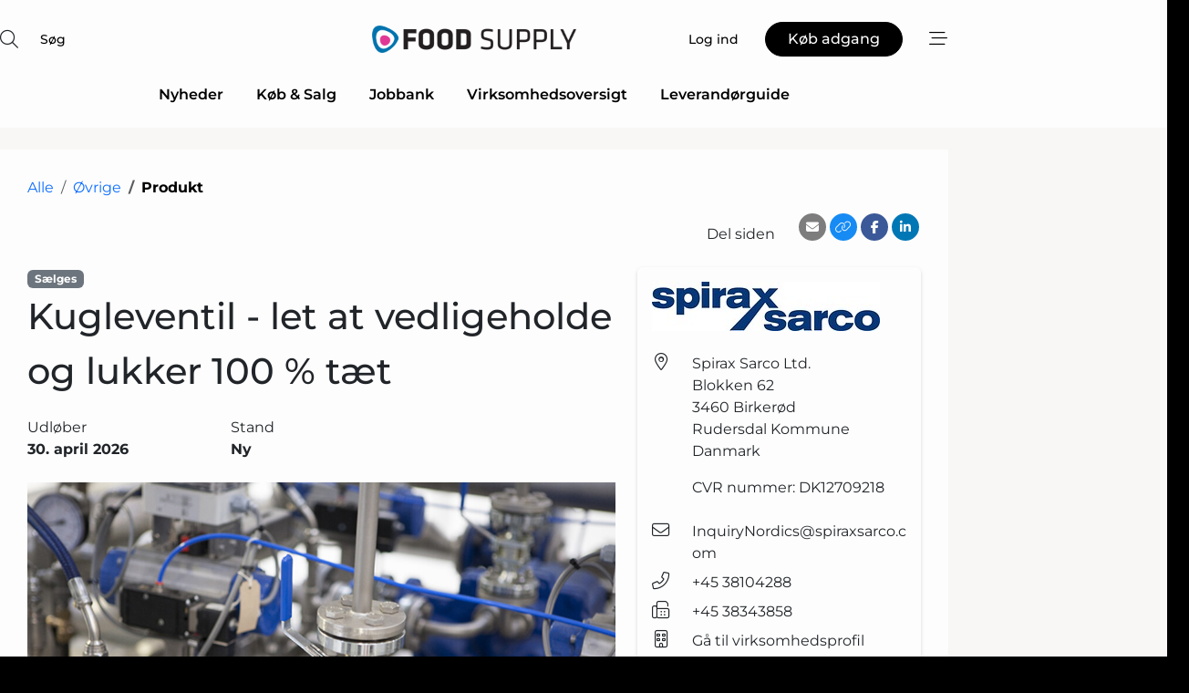

--- FILE ---
content_type: text/html; charset=utf-8
request_url: https://www.google.com/recaptcha/api2/anchor?ar=1&k=6LebZggTAAAAAE0GJ3uhS9fC26pKjbHFFGGEPkje&co=aHR0cHM6Ly93d3cuZm9vZC1zdXBwbHkuZGs6NDQz&hl=da&v=PoyoqOPhxBO7pBk68S4YbpHZ&size=normal&anchor-ms=20000&execute-ms=30000&cb=ssh8ird0liqf
body_size: 49509
content:
<!DOCTYPE HTML><html dir="ltr" lang="da"><head><meta http-equiv="Content-Type" content="text/html; charset=UTF-8">
<meta http-equiv="X-UA-Compatible" content="IE=edge">
<title>reCAPTCHA</title>
<style type="text/css">
/* cyrillic-ext */
@font-face {
  font-family: 'Roboto';
  font-style: normal;
  font-weight: 400;
  font-stretch: 100%;
  src: url(//fonts.gstatic.com/s/roboto/v48/KFO7CnqEu92Fr1ME7kSn66aGLdTylUAMa3GUBHMdazTgWw.woff2) format('woff2');
  unicode-range: U+0460-052F, U+1C80-1C8A, U+20B4, U+2DE0-2DFF, U+A640-A69F, U+FE2E-FE2F;
}
/* cyrillic */
@font-face {
  font-family: 'Roboto';
  font-style: normal;
  font-weight: 400;
  font-stretch: 100%;
  src: url(//fonts.gstatic.com/s/roboto/v48/KFO7CnqEu92Fr1ME7kSn66aGLdTylUAMa3iUBHMdazTgWw.woff2) format('woff2');
  unicode-range: U+0301, U+0400-045F, U+0490-0491, U+04B0-04B1, U+2116;
}
/* greek-ext */
@font-face {
  font-family: 'Roboto';
  font-style: normal;
  font-weight: 400;
  font-stretch: 100%;
  src: url(//fonts.gstatic.com/s/roboto/v48/KFO7CnqEu92Fr1ME7kSn66aGLdTylUAMa3CUBHMdazTgWw.woff2) format('woff2');
  unicode-range: U+1F00-1FFF;
}
/* greek */
@font-face {
  font-family: 'Roboto';
  font-style: normal;
  font-weight: 400;
  font-stretch: 100%;
  src: url(//fonts.gstatic.com/s/roboto/v48/KFO7CnqEu92Fr1ME7kSn66aGLdTylUAMa3-UBHMdazTgWw.woff2) format('woff2');
  unicode-range: U+0370-0377, U+037A-037F, U+0384-038A, U+038C, U+038E-03A1, U+03A3-03FF;
}
/* math */
@font-face {
  font-family: 'Roboto';
  font-style: normal;
  font-weight: 400;
  font-stretch: 100%;
  src: url(//fonts.gstatic.com/s/roboto/v48/KFO7CnqEu92Fr1ME7kSn66aGLdTylUAMawCUBHMdazTgWw.woff2) format('woff2');
  unicode-range: U+0302-0303, U+0305, U+0307-0308, U+0310, U+0312, U+0315, U+031A, U+0326-0327, U+032C, U+032F-0330, U+0332-0333, U+0338, U+033A, U+0346, U+034D, U+0391-03A1, U+03A3-03A9, U+03B1-03C9, U+03D1, U+03D5-03D6, U+03F0-03F1, U+03F4-03F5, U+2016-2017, U+2034-2038, U+203C, U+2040, U+2043, U+2047, U+2050, U+2057, U+205F, U+2070-2071, U+2074-208E, U+2090-209C, U+20D0-20DC, U+20E1, U+20E5-20EF, U+2100-2112, U+2114-2115, U+2117-2121, U+2123-214F, U+2190, U+2192, U+2194-21AE, U+21B0-21E5, U+21F1-21F2, U+21F4-2211, U+2213-2214, U+2216-22FF, U+2308-230B, U+2310, U+2319, U+231C-2321, U+2336-237A, U+237C, U+2395, U+239B-23B7, U+23D0, U+23DC-23E1, U+2474-2475, U+25AF, U+25B3, U+25B7, U+25BD, U+25C1, U+25CA, U+25CC, U+25FB, U+266D-266F, U+27C0-27FF, U+2900-2AFF, U+2B0E-2B11, U+2B30-2B4C, U+2BFE, U+3030, U+FF5B, U+FF5D, U+1D400-1D7FF, U+1EE00-1EEFF;
}
/* symbols */
@font-face {
  font-family: 'Roboto';
  font-style: normal;
  font-weight: 400;
  font-stretch: 100%;
  src: url(//fonts.gstatic.com/s/roboto/v48/KFO7CnqEu92Fr1ME7kSn66aGLdTylUAMaxKUBHMdazTgWw.woff2) format('woff2');
  unicode-range: U+0001-000C, U+000E-001F, U+007F-009F, U+20DD-20E0, U+20E2-20E4, U+2150-218F, U+2190, U+2192, U+2194-2199, U+21AF, U+21E6-21F0, U+21F3, U+2218-2219, U+2299, U+22C4-22C6, U+2300-243F, U+2440-244A, U+2460-24FF, U+25A0-27BF, U+2800-28FF, U+2921-2922, U+2981, U+29BF, U+29EB, U+2B00-2BFF, U+4DC0-4DFF, U+FFF9-FFFB, U+10140-1018E, U+10190-1019C, U+101A0, U+101D0-101FD, U+102E0-102FB, U+10E60-10E7E, U+1D2C0-1D2D3, U+1D2E0-1D37F, U+1F000-1F0FF, U+1F100-1F1AD, U+1F1E6-1F1FF, U+1F30D-1F30F, U+1F315, U+1F31C, U+1F31E, U+1F320-1F32C, U+1F336, U+1F378, U+1F37D, U+1F382, U+1F393-1F39F, U+1F3A7-1F3A8, U+1F3AC-1F3AF, U+1F3C2, U+1F3C4-1F3C6, U+1F3CA-1F3CE, U+1F3D4-1F3E0, U+1F3ED, U+1F3F1-1F3F3, U+1F3F5-1F3F7, U+1F408, U+1F415, U+1F41F, U+1F426, U+1F43F, U+1F441-1F442, U+1F444, U+1F446-1F449, U+1F44C-1F44E, U+1F453, U+1F46A, U+1F47D, U+1F4A3, U+1F4B0, U+1F4B3, U+1F4B9, U+1F4BB, U+1F4BF, U+1F4C8-1F4CB, U+1F4D6, U+1F4DA, U+1F4DF, U+1F4E3-1F4E6, U+1F4EA-1F4ED, U+1F4F7, U+1F4F9-1F4FB, U+1F4FD-1F4FE, U+1F503, U+1F507-1F50B, U+1F50D, U+1F512-1F513, U+1F53E-1F54A, U+1F54F-1F5FA, U+1F610, U+1F650-1F67F, U+1F687, U+1F68D, U+1F691, U+1F694, U+1F698, U+1F6AD, U+1F6B2, U+1F6B9-1F6BA, U+1F6BC, U+1F6C6-1F6CF, U+1F6D3-1F6D7, U+1F6E0-1F6EA, U+1F6F0-1F6F3, U+1F6F7-1F6FC, U+1F700-1F7FF, U+1F800-1F80B, U+1F810-1F847, U+1F850-1F859, U+1F860-1F887, U+1F890-1F8AD, U+1F8B0-1F8BB, U+1F8C0-1F8C1, U+1F900-1F90B, U+1F93B, U+1F946, U+1F984, U+1F996, U+1F9E9, U+1FA00-1FA6F, U+1FA70-1FA7C, U+1FA80-1FA89, U+1FA8F-1FAC6, U+1FACE-1FADC, U+1FADF-1FAE9, U+1FAF0-1FAF8, U+1FB00-1FBFF;
}
/* vietnamese */
@font-face {
  font-family: 'Roboto';
  font-style: normal;
  font-weight: 400;
  font-stretch: 100%;
  src: url(//fonts.gstatic.com/s/roboto/v48/KFO7CnqEu92Fr1ME7kSn66aGLdTylUAMa3OUBHMdazTgWw.woff2) format('woff2');
  unicode-range: U+0102-0103, U+0110-0111, U+0128-0129, U+0168-0169, U+01A0-01A1, U+01AF-01B0, U+0300-0301, U+0303-0304, U+0308-0309, U+0323, U+0329, U+1EA0-1EF9, U+20AB;
}
/* latin-ext */
@font-face {
  font-family: 'Roboto';
  font-style: normal;
  font-weight: 400;
  font-stretch: 100%;
  src: url(//fonts.gstatic.com/s/roboto/v48/KFO7CnqEu92Fr1ME7kSn66aGLdTylUAMa3KUBHMdazTgWw.woff2) format('woff2');
  unicode-range: U+0100-02BA, U+02BD-02C5, U+02C7-02CC, U+02CE-02D7, U+02DD-02FF, U+0304, U+0308, U+0329, U+1D00-1DBF, U+1E00-1E9F, U+1EF2-1EFF, U+2020, U+20A0-20AB, U+20AD-20C0, U+2113, U+2C60-2C7F, U+A720-A7FF;
}
/* latin */
@font-face {
  font-family: 'Roboto';
  font-style: normal;
  font-weight: 400;
  font-stretch: 100%;
  src: url(//fonts.gstatic.com/s/roboto/v48/KFO7CnqEu92Fr1ME7kSn66aGLdTylUAMa3yUBHMdazQ.woff2) format('woff2');
  unicode-range: U+0000-00FF, U+0131, U+0152-0153, U+02BB-02BC, U+02C6, U+02DA, U+02DC, U+0304, U+0308, U+0329, U+2000-206F, U+20AC, U+2122, U+2191, U+2193, U+2212, U+2215, U+FEFF, U+FFFD;
}
/* cyrillic-ext */
@font-face {
  font-family: 'Roboto';
  font-style: normal;
  font-weight: 500;
  font-stretch: 100%;
  src: url(//fonts.gstatic.com/s/roboto/v48/KFO7CnqEu92Fr1ME7kSn66aGLdTylUAMa3GUBHMdazTgWw.woff2) format('woff2');
  unicode-range: U+0460-052F, U+1C80-1C8A, U+20B4, U+2DE0-2DFF, U+A640-A69F, U+FE2E-FE2F;
}
/* cyrillic */
@font-face {
  font-family: 'Roboto';
  font-style: normal;
  font-weight: 500;
  font-stretch: 100%;
  src: url(//fonts.gstatic.com/s/roboto/v48/KFO7CnqEu92Fr1ME7kSn66aGLdTylUAMa3iUBHMdazTgWw.woff2) format('woff2');
  unicode-range: U+0301, U+0400-045F, U+0490-0491, U+04B0-04B1, U+2116;
}
/* greek-ext */
@font-face {
  font-family: 'Roboto';
  font-style: normal;
  font-weight: 500;
  font-stretch: 100%;
  src: url(//fonts.gstatic.com/s/roboto/v48/KFO7CnqEu92Fr1ME7kSn66aGLdTylUAMa3CUBHMdazTgWw.woff2) format('woff2');
  unicode-range: U+1F00-1FFF;
}
/* greek */
@font-face {
  font-family: 'Roboto';
  font-style: normal;
  font-weight: 500;
  font-stretch: 100%;
  src: url(//fonts.gstatic.com/s/roboto/v48/KFO7CnqEu92Fr1ME7kSn66aGLdTylUAMa3-UBHMdazTgWw.woff2) format('woff2');
  unicode-range: U+0370-0377, U+037A-037F, U+0384-038A, U+038C, U+038E-03A1, U+03A3-03FF;
}
/* math */
@font-face {
  font-family: 'Roboto';
  font-style: normal;
  font-weight: 500;
  font-stretch: 100%;
  src: url(//fonts.gstatic.com/s/roboto/v48/KFO7CnqEu92Fr1ME7kSn66aGLdTylUAMawCUBHMdazTgWw.woff2) format('woff2');
  unicode-range: U+0302-0303, U+0305, U+0307-0308, U+0310, U+0312, U+0315, U+031A, U+0326-0327, U+032C, U+032F-0330, U+0332-0333, U+0338, U+033A, U+0346, U+034D, U+0391-03A1, U+03A3-03A9, U+03B1-03C9, U+03D1, U+03D5-03D6, U+03F0-03F1, U+03F4-03F5, U+2016-2017, U+2034-2038, U+203C, U+2040, U+2043, U+2047, U+2050, U+2057, U+205F, U+2070-2071, U+2074-208E, U+2090-209C, U+20D0-20DC, U+20E1, U+20E5-20EF, U+2100-2112, U+2114-2115, U+2117-2121, U+2123-214F, U+2190, U+2192, U+2194-21AE, U+21B0-21E5, U+21F1-21F2, U+21F4-2211, U+2213-2214, U+2216-22FF, U+2308-230B, U+2310, U+2319, U+231C-2321, U+2336-237A, U+237C, U+2395, U+239B-23B7, U+23D0, U+23DC-23E1, U+2474-2475, U+25AF, U+25B3, U+25B7, U+25BD, U+25C1, U+25CA, U+25CC, U+25FB, U+266D-266F, U+27C0-27FF, U+2900-2AFF, U+2B0E-2B11, U+2B30-2B4C, U+2BFE, U+3030, U+FF5B, U+FF5D, U+1D400-1D7FF, U+1EE00-1EEFF;
}
/* symbols */
@font-face {
  font-family: 'Roboto';
  font-style: normal;
  font-weight: 500;
  font-stretch: 100%;
  src: url(//fonts.gstatic.com/s/roboto/v48/KFO7CnqEu92Fr1ME7kSn66aGLdTylUAMaxKUBHMdazTgWw.woff2) format('woff2');
  unicode-range: U+0001-000C, U+000E-001F, U+007F-009F, U+20DD-20E0, U+20E2-20E4, U+2150-218F, U+2190, U+2192, U+2194-2199, U+21AF, U+21E6-21F0, U+21F3, U+2218-2219, U+2299, U+22C4-22C6, U+2300-243F, U+2440-244A, U+2460-24FF, U+25A0-27BF, U+2800-28FF, U+2921-2922, U+2981, U+29BF, U+29EB, U+2B00-2BFF, U+4DC0-4DFF, U+FFF9-FFFB, U+10140-1018E, U+10190-1019C, U+101A0, U+101D0-101FD, U+102E0-102FB, U+10E60-10E7E, U+1D2C0-1D2D3, U+1D2E0-1D37F, U+1F000-1F0FF, U+1F100-1F1AD, U+1F1E6-1F1FF, U+1F30D-1F30F, U+1F315, U+1F31C, U+1F31E, U+1F320-1F32C, U+1F336, U+1F378, U+1F37D, U+1F382, U+1F393-1F39F, U+1F3A7-1F3A8, U+1F3AC-1F3AF, U+1F3C2, U+1F3C4-1F3C6, U+1F3CA-1F3CE, U+1F3D4-1F3E0, U+1F3ED, U+1F3F1-1F3F3, U+1F3F5-1F3F7, U+1F408, U+1F415, U+1F41F, U+1F426, U+1F43F, U+1F441-1F442, U+1F444, U+1F446-1F449, U+1F44C-1F44E, U+1F453, U+1F46A, U+1F47D, U+1F4A3, U+1F4B0, U+1F4B3, U+1F4B9, U+1F4BB, U+1F4BF, U+1F4C8-1F4CB, U+1F4D6, U+1F4DA, U+1F4DF, U+1F4E3-1F4E6, U+1F4EA-1F4ED, U+1F4F7, U+1F4F9-1F4FB, U+1F4FD-1F4FE, U+1F503, U+1F507-1F50B, U+1F50D, U+1F512-1F513, U+1F53E-1F54A, U+1F54F-1F5FA, U+1F610, U+1F650-1F67F, U+1F687, U+1F68D, U+1F691, U+1F694, U+1F698, U+1F6AD, U+1F6B2, U+1F6B9-1F6BA, U+1F6BC, U+1F6C6-1F6CF, U+1F6D3-1F6D7, U+1F6E0-1F6EA, U+1F6F0-1F6F3, U+1F6F7-1F6FC, U+1F700-1F7FF, U+1F800-1F80B, U+1F810-1F847, U+1F850-1F859, U+1F860-1F887, U+1F890-1F8AD, U+1F8B0-1F8BB, U+1F8C0-1F8C1, U+1F900-1F90B, U+1F93B, U+1F946, U+1F984, U+1F996, U+1F9E9, U+1FA00-1FA6F, U+1FA70-1FA7C, U+1FA80-1FA89, U+1FA8F-1FAC6, U+1FACE-1FADC, U+1FADF-1FAE9, U+1FAF0-1FAF8, U+1FB00-1FBFF;
}
/* vietnamese */
@font-face {
  font-family: 'Roboto';
  font-style: normal;
  font-weight: 500;
  font-stretch: 100%;
  src: url(//fonts.gstatic.com/s/roboto/v48/KFO7CnqEu92Fr1ME7kSn66aGLdTylUAMa3OUBHMdazTgWw.woff2) format('woff2');
  unicode-range: U+0102-0103, U+0110-0111, U+0128-0129, U+0168-0169, U+01A0-01A1, U+01AF-01B0, U+0300-0301, U+0303-0304, U+0308-0309, U+0323, U+0329, U+1EA0-1EF9, U+20AB;
}
/* latin-ext */
@font-face {
  font-family: 'Roboto';
  font-style: normal;
  font-weight: 500;
  font-stretch: 100%;
  src: url(//fonts.gstatic.com/s/roboto/v48/KFO7CnqEu92Fr1ME7kSn66aGLdTylUAMa3KUBHMdazTgWw.woff2) format('woff2');
  unicode-range: U+0100-02BA, U+02BD-02C5, U+02C7-02CC, U+02CE-02D7, U+02DD-02FF, U+0304, U+0308, U+0329, U+1D00-1DBF, U+1E00-1E9F, U+1EF2-1EFF, U+2020, U+20A0-20AB, U+20AD-20C0, U+2113, U+2C60-2C7F, U+A720-A7FF;
}
/* latin */
@font-face {
  font-family: 'Roboto';
  font-style: normal;
  font-weight: 500;
  font-stretch: 100%;
  src: url(//fonts.gstatic.com/s/roboto/v48/KFO7CnqEu92Fr1ME7kSn66aGLdTylUAMa3yUBHMdazQ.woff2) format('woff2');
  unicode-range: U+0000-00FF, U+0131, U+0152-0153, U+02BB-02BC, U+02C6, U+02DA, U+02DC, U+0304, U+0308, U+0329, U+2000-206F, U+20AC, U+2122, U+2191, U+2193, U+2212, U+2215, U+FEFF, U+FFFD;
}
/* cyrillic-ext */
@font-face {
  font-family: 'Roboto';
  font-style: normal;
  font-weight: 900;
  font-stretch: 100%;
  src: url(//fonts.gstatic.com/s/roboto/v48/KFO7CnqEu92Fr1ME7kSn66aGLdTylUAMa3GUBHMdazTgWw.woff2) format('woff2');
  unicode-range: U+0460-052F, U+1C80-1C8A, U+20B4, U+2DE0-2DFF, U+A640-A69F, U+FE2E-FE2F;
}
/* cyrillic */
@font-face {
  font-family: 'Roboto';
  font-style: normal;
  font-weight: 900;
  font-stretch: 100%;
  src: url(//fonts.gstatic.com/s/roboto/v48/KFO7CnqEu92Fr1ME7kSn66aGLdTylUAMa3iUBHMdazTgWw.woff2) format('woff2');
  unicode-range: U+0301, U+0400-045F, U+0490-0491, U+04B0-04B1, U+2116;
}
/* greek-ext */
@font-face {
  font-family: 'Roboto';
  font-style: normal;
  font-weight: 900;
  font-stretch: 100%;
  src: url(//fonts.gstatic.com/s/roboto/v48/KFO7CnqEu92Fr1ME7kSn66aGLdTylUAMa3CUBHMdazTgWw.woff2) format('woff2');
  unicode-range: U+1F00-1FFF;
}
/* greek */
@font-face {
  font-family: 'Roboto';
  font-style: normal;
  font-weight: 900;
  font-stretch: 100%;
  src: url(//fonts.gstatic.com/s/roboto/v48/KFO7CnqEu92Fr1ME7kSn66aGLdTylUAMa3-UBHMdazTgWw.woff2) format('woff2');
  unicode-range: U+0370-0377, U+037A-037F, U+0384-038A, U+038C, U+038E-03A1, U+03A3-03FF;
}
/* math */
@font-face {
  font-family: 'Roboto';
  font-style: normal;
  font-weight: 900;
  font-stretch: 100%;
  src: url(//fonts.gstatic.com/s/roboto/v48/KFO7CnqEu92Fr1ME7kSn66aGLdTylUAMawCUBHMdazTgWw.woff2) format('woff2');
  unicode-range: U+0302-0303, U+0305, U+0307-0308, U+0310, U+0312, U+0315, U+031A, U+0326-0327, U+032C, U+032F-0330, U+0332-0333, U+0338, U+033A, U+0346, U+034D, U+0391-03A1, U+03A3-03A9, U+03B1-03C9, U+03D1, U+03D5-03D6, U+03F0-03F1, U+03F4-03F5, U+2016-2017, U+2034-2038, U+203C, U+2040, U+2043, U+2047, U+2050, U+2057, U+205F, U+2070-2071, U+2074-208E, U+2090-209C, U+20D0-20DC, U+20E1, U+20E5-20EF, U+2100-2112, U+2114-2115, U+2117-2121, U+2123-214F, U+2190, U+2192, U+2194-21AE, U+21B0-21E5, U+21F1-21F2, U+21F4-2211, U+2213-2214, U+2216-22FF, U+2308-230B, U+2310, U+2319, U+231C-2321, U+2336-237A, U+237C, U+2395, U+239B-23B7, U+23D0, U+23DC-23E1, U+2474-2475, U+25AF, U+25B3, U+25B7, U+25BD, U+25C1, U+25CA, U+25CC, U+25FB, U+266D-266F, U+27C0-27FF, U+2900-2AFF, U+2B0E-2B11, U+2B30-2B4C, U+2BFE, U+3030, U+FF5B, U+FF5D, U+1D400-1D7FF, U+1EE00-1EEFF;
}
/* symbols */
@font-face {
  font-family: 'Roboto';
  font-style: normal;
  font-weight: 900;
  font-stretch: 100%;
  src: url(//fonts.gstatic.com/s/roboto/v48/KFO7CnqEu92Fr1ME7kSn66aGLdTylUAMaxKUBHMdazTgWw.woff2) format('woff2');
  unicode-range: U+0001-000C, U+000E-001F, U+007F-009F, U+20DD-20E0, U+20E2-20E4, U+2150-218F, U+2190, U+2192, U+2194-2199, U+21AF, U+21E6-21F0, U+21F3, U+2218-2219, U+2299, U+22C4-22C6, U+2300-243F, U+2440-244A, U+2460-24FF, U+25A0-27BF, U+2800-28FF, U+2921-2922, U+2981, U+29BF, U+29EB, U+2B00-2BFF, U+4DC0-4DFF, U+FFF9-FFFB, U+10140-1018E, U+10190-1019C, U+101A0, U+101D0-101FD, U+102E0-102FB, U+10E60-10E7E, U+1D2C0-1D2D3, U+1D2E0-1D37F, U+1F000-1F0FF, U+1F100-1F1AD, U+1F1E6-1F1FF, U+1F30D-1F30F, U+1F315, U+1F31C, U+1F31E, U+1F320-1F32C, U+1F336, U+1F378, U+1F37D, U+1F382, U+1F393-1F39F, U+1F3A7-1F3A8, U+1F3AC-1F3AF, U+1F3C2, U+1F3C4-1F3C6, U+1F3CA-1F3CE, U+1F3D4-1F3E0, U+1F3ED, U+1F3F1-1F3F3, U+1F3F5-1F3F7, U+1F408, U+1F415, U+1F41F, U+1F426, U+1F43F, U+1F441-1F442, U+1F444, U+1F446-1F449, U+1F44C-1F44E, U+1F453, U+1F46A, U+1F47D, U+1F4A3, U+1F4B0, U+1F4B3, U+1F4B9, U+1F4BB, U+1F4BF, U+1F4C8-1F4CB, U+1F4D6, U+1F4DA, U+1F4DF, U+1F4E3-1F4E6, U+1F4EA-1F4ED, U+1F4F7, U+1F4F9-1F4FB, U+1F4FD-1F4FE, U+1F503, U+1F507-1F50B, U+1F50D, U+1F512-1F513, U+1F53E-1F54A, U+1F54F-1F5FA, U+1F610, U+1F650-1F67F, U+1F687, U+1F68D, U+1F691, U+1F694, U+1F698, U+1F6AD, U+1F6B2, U+1F6B9-1F6BA, U+1F6BC, U+1F6C6-1F6CF, U+1F6D3-1F6D7, U+1F6E0-1F6EA, U+1F6F0-1F6F3, U+1F6F7-1F6FC, U+1F700-1F7FF, U+1F800-1F80B, U+1F810-1F847, U+1F850-1F859, U+1F860-1F887, U+1F890-1F8AD, U+1F8B0-1F8BB, U+1F8C0-1F8C1, U+1F900-1F90B, U+1F93B, U+1F946, U+1F984, U+1F996, U+1F9E9, U+1FA00-1FA6F, U+1FA70-1FA7C, U+1FA80-1FA89, U+1FA8F-1FAC6, U+1FACE-1FADC, U+1FADF-1FAE9, U+1FAF0-1FAF8, U+1FB00-1FBFF;
}
/* vietnamese */
@font-face {
  font-family: 'Roboto';
  font-style: normal;
  font-weight: 900;
  font-stretch: 100%;
  src: url(//fonts.gstatic.com/s/roboto/v48/KFO7CnqEu92Fr1ME7kSn66aGLdTylUAMa3OUBHMdazTgWw.woff2) format('woff2');
  unicode-range: U+0102-0103, U+0110-0111, U+0128-0129, U+0168-0169, U+01A0-01A1, U+01AF-01B0, U+0300-0301, U+0303-0304, U+0308-0309, U+0323, U+0329, U+1EA0-1EF9, U+20AB;
}
/* latin-ext */
@font-face {
  font-family: 'Roboto';
  font-style: normal;
  font-weight: 900;
  font-stretch: 100%;
  src: url(//fonts.gstatic.com/s/roboto/v48/KFO7CnqEu92Fr1ME7kSn66aGLdTylUAMa3KUBHMdazTgWw.woff2) format('woff2');
  unicode-range: U+0100-02BA, U+02BD-02C5, U+02C7-02CC, U+02CE-02D7, U+02DD-02FF, U+0304, U+0308, U+0329, U+1D00-1DBF, U+1E00-1E9F, U+1EF2-1EFF, U+2020, U+20A0-20AB, U+20AD-20C0, U+2113, U+2C60-2C7F, U+A720-A7FF;
}
/* latin */
@font-face {
  font-family: 'Roboto';
  font-style: normal;
  font-weight: 900;
  font-stretch: 100%;
  src: url(//fonts.gstatic.com/s/roboto/v48/KFO7CnqEu92Fr1ME7kSn66aGLdTylUAMa3yUBHMdazQ.woff2) format('woff2');
  unicode-range: U+0000-00FF, U+0131, U+0152-0153, U+02BB-02BC, U+02C6, U+02DA, U+02DC, U+0304, U+0308, U+0329, U+2000-206F, U+20AC, U+2122, U+2191, U+2193, U+2212, U+2215, U+FEFF, U+FFFD;
}

</style>
<link rel="stylesheet" type="text/css" href="https://www.gstatic.com/recaptcha/releases/PoyoqOPhxBO7pBk68S4YbpHZ/styles__ltr.css">
<script nonce="mbwVYkijZfUuiebesKnxWw" type="text/javascript">window['__recaptcha_api'] = 'https://www.google.com/recaptcha/api2/';</script>
<script type="text/javascript" src="https://www.gstatic.com/recaptcha/releases/PoyoqOPhxBO7pBk68S4YbpHZ/recaptcha__da.js" nonce="mbwVYkijZfUuiebesKnxWw">
      
    </script></head>
<body><div id="rc-anchor-alert" class="rc-anchor-alert"></div>
<input type="hidden" id="recaptcha-token" value="[base64]">
<script type="text/javascript" nonce="mbwVYkijZfUuiebesKnxWw">
      recaptcha.anchor.Main.init("[\x22ainput\x22,[\x22bgdata\x22,\x22\x22,\[base64]/[base64]/[base64]/[base64]/[base64]/UltsKytdPUU6KEU8MjA0OD9SW2wrK109RT4+NnwxOTI6KChFJjY0NTEyKT09NTUyOTYmJk0rMTxjLmxlbmd0aCYmKGMuY2hhckNvZGVBdChNKzEpJjY0NTEyKT09NTYzMjA/[base64]/[base64]/[base64]/[base64]/[base64]/[base64]/[base64]\x22,\[base64]\x22,\x22w43Cky5PwoHDqSfCmMKnasKQw5vClwtcw45YNsOYw4VuKVXCqXhtc8OGwrHDjMOMw5zCjyhqwqgFNTXDqS/CnnTDlsOEchs9w4TDqMOkw6/DnMKbwovCgcOnAQzCrMKGw5/DqnY1woHClXHDocOsZcKXwpvCjMK0dwDDm13CqcK3JMKowqzCnk5mw7LCsMOow717JsKJAU/[base64]/DmUgOR8K1UQnCusOFDk5yAVfDt8Oawp7CkxQEX8Okw6TCpxxAFVnDgQjDlX8owqt3IsK/w73Cm8KbJCEWw4LClDbCkBN2wrs/[base64]/PGfDth/CnMKZZhrDuMO/wrjCrRAzQMOuW8OXw7AjRcO+w6/CpB4bw57ClsOPBCPDvS3CqcKTw4XDqDrDlkUGV8KKOCzDp2DCusOYw5sabcKMfQU2dsKlw7PClxLDk8KCCMO/w6nDrcKPwqYNQj/CllLDoS4Qw4pFwr7Dg8Kww73CtcKDw6zDuAhXeMKqd3E6cErDh1A4wpXDgH/[base64]/CmFg4w6PDtcO/wofCuMKCw4LDpMKewqU7wq3DvAoiwoAiCRZCV8K/w4XDowjCmAjCjBV/w6DCv8OBEUjCnjR7e1jCtlHCt2wAwplgw6XDg8KVw43DlEPDhMKOw4jCtMOuw5dqJ8OiDcOEOiN+PnwaScKew5tgwpBBwq4Sw6wSw5V5w7wbw6PDjsOSPAARwrREWCvDh8KxGMKKw5rCn8KfH8OOPR/DrgfCkcK0YwzCtsKrwrnDrcOGScOzcsObGMKeYzTDv8KGehYtwrVgaMOVw7k0wrLDh8K9Aj5jwo4TbMKHOcKYPzbDs17DlMK1esOWdcOJeMKrYFp8w4wGwosdw5JZLcOtwqnCnE3DtMO4w7HCtMOlw5PCu8KMw4/ChsKgw4/DujhHa190XsKbwpY6S0/CuTrDph/[base64]/DhiLCgH9XCAPDtB3CoiLCmsOjIcKCdWYwKGjDhMOLaGzDnsOZw4nDpMONNW0ewpHDsyLDlcO5w4hpw5IeGcKSI8KnScKCGR/DpXXCisOCDBFKw4FPwolMw4rDjGUxfHEdHcOow6FiZDbDnMKdYsK4XcK/[base64]/DkV0RNQVGcMKgwocFK8Olw6TDlFoDNcOLwq7CjMKhbMOKBMOIwoFcesOvAg8Vc8Oqw6fCpcK3wrVDw7UQQnzCnQzDpMKTw6zDh8KiNjFxImwBD1vCnhPCgizDiTxbwpLCqjnCuS/Cu8Kpw50SwqgDMGYdE8OQw67Clx4Owo3CuxNAwrXCtkoEw5g7w659w7ccwpbCuMOGCMOIwrh2QVhLw6PDjFjCocKZc1hqwqPCgT44NcKQIgoeFDhWGMOvwpDDmsKORcK+wpPDqw/DpSnChBABw7rCnQDDrzvDicOeWlgNwpbDiTHDvxnCnMKvZzMxVcKVw7x7PD3DqsKCw67ClMK8f8OjwrYkQCgadQDCjQ7CvsOYPcK/f0bCskRqXsKswrpSw4V5wo/ClcOvwrrCoMKSL8OLSC/DlcO8wrXCnl9KwpU4ZMK4w5BpcsODIV7CpVzClDgnJsKfT1DDj8KcwpTCuxvDkSrCgcKvbVJrwr/CthnCrUXChDBSLMKie8OYDGjDgsKswpHDj8KfeSHCv2UYFMOjLcOnwrIkw6zCocOUGsKtw4rCuAnChC3Cv0M2SsKBeyMMw5XCsz9kZMOQwoPCoXDDmSMUwoBUwq0RGGfCkGLDn1DDvgPDnXTDnx/CgcOUwrQ/w4Nyw6HDnU1qwq19wrvCnELCicK2w7jDo8OFS8OZwohlAj9xwq/Cn8OAw4QGw5HCs8KXMivDpizDokvChsKmN8ODw5NIw49nwqR/[base64]/CjRPDi8KKwr1Ow7zCgcOPXUHDv8OEPzbDr0jCi8KJTy3CoMKpw7/CoFxywpgsw6VUGMOxCwVJQnZHwqh4w6bCqRohTsO/DcKTbMO+w4DCusOZJljCv8OyecKWMsKbwpwpw4VdwrPCmsO7w5wVwqbDt8KQw6EDwp7DtG/[base64]/wpjDlT7DjjBjBkpAw7zCtHzCq8KfS1BbSsObXkDDvMO8wrLCtinCg8KqeHN6w4RzwrNYeAPConTDs8OIw5Mmw6zCkRbDkwVfwp/ChAVlOng/[base64]/DkMKicHrCp8OOw5VGF8OaFsKoUcOdEMKVwqkcwpbCgChYwpZvw4bDoAxEwpnDrWIRwrnCsWFYLsKMwoVUw5/DgAnCqkIRwonChsOgw6vCk8KBw4VFB1k8WU/CgjBKW8KVOHLCgsK/WS9QS8O2wr45LSs/[base64]/[base64]/CpMOyw7wew6LDiMKJw6nClcKTw47DtsKZw6J7w7/Du8OpQFwcfsKpw6TDu8Osw4xWCRQzwrlSG1nCmBTDpMKLw7PDtsKzDMK+dQ3DhVcywpU+w5kPwq7CpQHDgsKlShvDoXzDgMK/wozDpB7DlBvCqMOywqpbNw3Clm4zwrBmw756w4ZhMcOuDSV+w7/Cg8KAw4/CmA7CoQTCtkjCi0DCh0dmc8OmXnx2DcOawoLDqiwiwrHCqwbDssK6GcK6IVPDssK3w7/Coj/DojAbw7rCoy0PdUltwr18EcO9FMKXw4DCmWzCrTXCsMKfdMKQG1RMVUFUwr7Di8KLwrHCvEJDdivDlBp7KcOHcD9YfxfDqVnDhzwvwoQVwqIUS8KZwpNAw40kwpNuZcOJTEosFhXCj3fCrDRsAyE4RR7DjsKcw6wYw6/DosOlw5NVwonCusKQMQFgwrnCuwjCiVNodMKIfsKiwrLCv8Klwo/CnsO9b1LDpsK5S2jDoHt+NGwqwotWwpMcw4vCosKnw6/CncOfwpQdbjHDrlsnw5HCtMKgcyc1w6UAw6cAw4vCqsKkwrfDtcOSemlRwpAzwo16SzTCncKgw64RwoZnwpxicwfDi8KOMyUIADHCusK/MsO6wojDoMOqccOpw7I8EMKYwo4qwq7Cl8KoXklRwoMOwoJLwrdIwrjDocK8XsOlwpZeZybCgkE9w7MUdSYkwr0bw7rDr8O/wrvDj8KGwrw/wp9dN3rDp8KXwrnDk2PCmsOfRMKnw43CoMKEccK8P8OxUwLDhcKUR1zDlcKBHsOZTkPCjsO/dcOsw4dSQ8Kpw7fCqX51w69nPTUnwo/DnTnDkMOAw6/DgcKPFwdiw7vDjsONwpjConrDp3FbwqhWesOgacOiw5fCn8KbwrHCpVjCucK9XMK/JsOXwpbDn2YaSkdwXcKLcMKDG8KOwqnCn8OKw64Aw6Mww77ClhVew4vCj0vDgErCn13Cozokw7PDo8KfPsKfwox0aAE8wojCi8O+NlzCnHNQw5MSw7AhA8KceX8XTcKrEVfDiRRiw64swovDqsOVbcKdNMOUwoh2w6jCpsKhPMKYcMK9EMK/HmQKwpDCg8KTLAnClVLDocKhd20aUBY8H0XCpMOcPcKBw7NXE8O9w6JAA2HDpxjDsEPCr0fDrsO3SjbCocO3IcOdwrwGe8K/fQrCkMKrawQpesO/ICZowpdzVMKcIjLDssOPw7PCgCRqWMKiZBY4wpAsw7HCksOTBcKmWcO2w6lZwpHDrsKiw6TDuFoAPcO2w7RUwpTCt30MwpLCjx/Ct8KNwpg2wrPDlBXDljtMwoFyQcKsw6rClxPDksKlwq/DisOaw7ZMUcOBwoomNMKdXsKlYsOOwrvDkwpaw6xISmoHJk4xbTPDvcK5ciPCqMOVOcOhw4bCrUHDtsKtVEw/A8OgHDMPbcOYKwTDlAMnOMK6w4jDqMKuMlfDimbDvsOBw57CtcKpYsKPw5PCpQTCnMKTw6JkwoYlLAvDnh0wwpFcwqVgDk52wrrCu8KNOcO9U3DDoFBww5jDpcO7w7TDmm9+wrHDicKNVMK/cjRhNzzDoWpResOqwrjCon0uLBt2UxDDiEzDukNSwpkQBwDCjzbDjkRgEcOqw5HCgE/DscOgXSVrw7t8blJDwqLDt8O5w7tnwrslw6EFwo7Dowk1VAvCglcDMMKVFcKfw6bDuDHCvyfCvQILTMKwwq9VDDrCssO4w4HCgWzCtcOqw47Ck2l2BzrDtkHDmcOtwpd6w4jCpSozw6/Dhg8awpvDnmRubsKCAcKUMMOGwp1Uw7nDuMOCMXzDuSrDkDLCsWPDskDDgUPCugvCkMKKEMKVGMKjHcKDfwLCm2Z0wrvCnW51M0wdCCzCknrCtDHDq8KXVmJDwrtUwpoCw4PDhMO9XUIKw5jCpMKgwrDDpMK9wqvDtcOXcVrCkR0bDcKLwr/DtEAXwpZ5aGfCjgZqw7LCkcKEOB/CocKzOsOHw7DCs0olL8OOw6LClzJDasOkw4Iewpd9w6fDnlLCtyYpD8O9w5whw65lw6czecOebjbDm8KVw4kQW8KzXcKhKAHDk8KgKRMGw6E/w4nClsKbWTDCscORWMK6IsO/PsOSRMOva8OZwpPCmVZ7wr98JMOuCMK3wrx6w6lUIcO2YsKoJsOoEMKhwrx6fE7Dq3nDqcOvwrnDscO4bcK+w4jDmsKNw6QkCMK7KsO4wrMgwqB6w5NWwrIhw5PDr8O5w5TDiEV6XsKMJMK6w4hLwoLCu8Ogw7caXnxyw5rDpUgiKCzCuUgMPcKtw6MFwrHChjl/wr7DhAHCj8OUwpjDg8O0w5HCosKXwqpPX8OhEHzCoMOcAcKfQ8KuwoQ2w7XDmEEAwqnDvntow5nDq3NmIj/[base64]/Dmi9uZW3Dm1rDsk50EATCjnHCssOEwqnCnMKTw5IKRsO/aMOiw4LDsCnCkVDCtADDgxzCumfCnsObw4ZOwolGw4F2WAfCgsKcwp7DucKiw4jCv37DocK8w7dQM3I0woA/w7Q3TDvCoMOzw5sEw6NwGSzDi8KIPMKOdG0PwpZ5DxHCgMKdwo3DjMOrZFPDgh/DucOIJ8KlZcKKw5zCpcKYAlpHwprCp8KbPcKxNx3DmlHCpsO/w6wJJUfDpB/Cn8Kvw43DoRp8TMOVw6cqw58HwqtSXCJFBwA4w5zCqQFOIMOWwrZ5wqc7wobDo8KGworCmjdvw48QwoI8MlVxwrcHwpEfwqLDpjUsw5jCr8Kgw5FjbsOtccO1wooywr3Cvx/DtMO0wqXDvMKvwpoIesOpwr0nLcO4w6zCgsKiwqJvVMOiwrN/wqvCmC3ChMK7w6NXC8KNJksgwqnDncKmOMOnPVJ3YcOGw6ppR8K0UcKNw6MqKCcYeMOzD8KXwoojBcO0WcOZwq5Xw57CgwfDt8Oawo/[base64]/GxlfwoHDt13CvHkMU8OJZnTDqMKpJVXCnsKFN8Oqw71IAkDCtx9zbwjDhW5qw5R3wpfDvUotw4oaBMOrblYUPcOJw4gTwpR3SzdkWcO3w7cbYsKrWsKpRsOpagnCq8Ohw6NYw7HDi8O5w4HDmMOdbALDocKxD8KlPcOcX1/DiX7DucO6w57DrsOFw4Fmw73DisOFwr3DpsOpAnlzDMKYwoFPwpTCrH1mcFHDg1UxZsOLw6rDlsO0w7kZVMODOMOxSMK6w77CvApkcsOew4fDnEPDmsOrbiQ3wq3Dgz8DPcOMV27CscKzw4UYwpBtwqHDiDlvwr/DpMO1w5TDu2lgwrPDr8OFQkRhwofCssKyf8KDwqh5JEhzwoQvw6PDjmUyw5TCjwtGJyfDjxzDmi7Dr8K9W8O0wr8IXx7CpyXDsw/CqhfDh3EYwqYWwoVxwoDDkzjDhAfDqsOJW2XDkVfDv8KpfMKyHkEJDlrDvSoowoPCkcOnw4bCusK4w6fDsGbCmjHDrmjDqxHDtMKiYsKfwqwEwrhEZ0Fww7PCqnF7wrscAGg/w5crWcOWCw7CkkARwpUkfMK5OsKtwr1Cw4TDocOuJcOZIcOCXWo6w6vDrcKcR0ZlUsK7wq9ywovDrjLDpVPDlMKwwq0oVTcMX3QbwpR2w4Ekwqxnw4pVFUsMJ2bCrVQhw4BJwolsw6LCu8O7w6TDsQbCjsKSNQDDrRjDncK/wq9Gwo4kQTLDmsKwGxkmVEx4Ci3Dhk43w67Dj8OXGsO/[base64]/w5bDuAx6KsOVQi7DsMO7w54lw5nDvMOxHsKGeBXDmyzDhmtswr3CjsKcw7hpMmwqYMOmN0/DqcOnwqbDtnE3ecOLaxvDnWkaw7LCl8KHYg7Dgi0Hw4jDjljCqm4TfmrClDVwAVoGbsKRw5HDhx/DrcK8YmAIwohvwrfCk2siRcKbOy7DoA05w5jCsHE0BcOVw5HCswthUy/CnsKyVzkJUx3DukcNwr5Rw4glIHZGw6V6IcOBccKCCCsbBkhUw5DCo8OxSHTDvxYvYRHCiXRKesKkK8K5w4BhX1Q2w4ECw4/CoybCg8KRwpVQb0/DucKEY1DCgjInw4EqAT1sVHpcwqnDnMKBw4jChMOQw4rCl0PDimJzRsOfwo1LWsKzPmrCl15ZwobCm8KqwoPDosOuw7PDsyzCjV7DlsOGwoMvwofCm8OwcUFrccKMw6rDknPCkx7CshDCvcKYEgloNmgsYENjw5ISw6J/wofCmMKZwqM0w6zDmljDln/DmTRrIMKoQ0NJDcOeT8KqwqfDtsOFLmdkwqTDrMKFwrUYwrTDkcKZEjrDosOYM1vDoGZiwrwpa8OwXnJowqUTwrUsw63Cry3CmFZ2w7rDm8Ovw4hqZMKbwqDDkMOCw6XDsgLCm3pOeRvCtMOESyg4wp19wqtcw6/[base64]/Ck8O8w7NNw5fDpFjCnA0YdiR1wqR9w7PDicK6wptuwqnClzHDs8KlAsK6w6XDtsOPUAnDvyLDmsOpwr4JYw0Vw6QAwr1tw7HCs2XCtQ0yKcO6f3sNw7bCqzDDg8OyL8KEUcOHCsKWwojCgcK2wqU6ITdgwpDDtcOQwrjCjMKjwrUlP8KjDMO/wqxIwq3DnyLCpMKnw7jDnW7DplQkNRXDhMOPw4sdw7TCm2bCocOUfcOXHsKAw7vDi8OjwoYmwqzCsGjDq8K9w5TCrjPCmcOEMcK/EMKoXUvDtsKcN8OvMFJaw7Blw6vDhA7CjsOcwrYTwo8qci4pwr7Du8Krw7jDusKuw4LDm8KVw4tmwo1TOcKQE8OQw73CrsKJw6jDnMKWwpUvw5vDmm1+OXQmBcOjw6oSw43CnHDDtCrDhsOaw5TDhyLCvsObwrkHw5/DgkXDrDMPwqV9Q8K8ccKWIlDDpsKow6QwC8KRDDU0NMOGw4lSw5TCv2LDgcOaw6gqFlgAw70YSDFOw6paIcO0MnXCnMKlMkDDg8KfP8K0Y0bCuinDtsOww4LCjMOJBThywpN6wpVRfgZiOsKdNcKKwqHDhsOiO1PDg8OUwp4owqkMw6JKwrXCjMKHUcO2w4XDsG/DnlnClMK+OsO/YzcXwrLDiMK/wpLCjSRqw73ChsKOw6k5HsOoG8O3fMKOeidNY8OUw67CtFMjQMOAY3Q0bSfCjHfCqMKqF3Bdw7zDm34+wpY3OAvDlyZwwrPDnVjDrE4QZB1Hw5DCkRxhWMO/w6ESwozDgQs9w4/CvRR+VsOFcMKBOcOXV8OGQ1zCsRxjwpPCpibDoDtqScK3w6wNwozDj8O6dcO3OVfDn8OkN8O+esOgw5HDtMK3OTJmLsO/[base64]/DoMKPfRdew6vCkMO8CWTCtMOkKMK+L8OXwpJ7w4FHXsKXw5HDgcK3YMKxPxbCnUvCmsObwq4Wwq13w7tQwpjCkXDDsDbCgxjCjCzDp8KOTsOPw7zDt8OKwonDlsKCw4PCiF15G8K9QijDqVo3w4HCqUZWw6E9LlbCoSXCg3XCo8KffcOpI8O/[base64]/TMOXMMOkw4ReAMOyWTw0Yw/DoX7CjcOHw4puCHXDgCdKSQtmWU4cK8K/wpLCscO5csOUS1MqHnvCtsOhRcOaAsKewpcUQsOUwoMzGMKswrw6MkEhCHBAVlo8bsORLlDDtW/CjxEMw4xdwp/[base64]/DjsOdw6lJwrXDj3x2Hnh4w4jDmmrCoRZiHWUxF8OWWsKzMkfDrcOPYXErTGLCj2fDtcKuw710w4rDu8KDwpk9wqA5w4jCmS/[base64]/CpgvDn8OcKMOSQcO1Gkp+wqNCwqgDwrjDlDdqRQspwrZMNsKZHGEIwofChnoeMjrCssOIT8OOwpZdw5jDl8OuU8O3w4vDsMKYTAfDgsKQTsOLw73DllwIwo4ow7LDicKpenY/woDDrxkiw5XCg2DCoH0BbnrCosKQw5LDoTIXw7DDuMKKNmVzw6nDpwJvwq/CsXktw5PCv8OfQMKxw4Qdw5cEUsOtAE3DucKbQsO2VHLDvHoVDGx3IgnDs2BbMmjDhsO4C2Ifw5lKwrgKB2AxHcOYw6rCq1DCk8OVYxDCrcKCLW8wwrsSwr9NVMKoMMOawo0gwq3Cj8OPw6BRwqhmwrkXMQLDqS/DpcKBBhIqw4DCim/[base64]/DrMKURHQSST3CosOWCQw4bMOtw6kURcOuwq3Dkw3DnU8jw6BgNxprwoxNAU3DmXnCoQzDkcOIw6rDgj43PkHDtX4ow5DCnMKcenl5G0DDmg4JdMK9wqXCj1jCti/Cl8O9wpTDuWrDiVvDgcOjwr/Do8KSbMO9wrtaBEc5AEDCpl/CpGhzw5HDgsOsRh4ST8OCw4/CmkPCqSJOwrPDoEtXIMKaR3XDky3Ct8KmL8KFeAnDgsK8ccK3I8KPw6bDhhgBCVvDu0wdwoBFw5rDiMKwRsOgDsK1EsKNwq/CiMOBw4ldw4sqwqzDr0zCqEUcQkhNw7w9w6HCow1VWEIwdi85wps5Ump2B8OZwo7CsxbCkApULsOjw4Z8w6AKwqTCu8Oawp8JdVnDq8K3AVnCk0c+wplTwqDCmMKfc8Kuw7FHwo/Ch39gN8OWw73Dv0vDrxjDjcKXw40dwolXdnRswpzCtMKJwqbDtkFRw6nDuMOIwppEdRpgwrjDuUbCtgE2wrjDj0bCk2lGw47CnV7Ci30DwpjDvB/DoMKvNcOjbsOlwqLCtyLDp8O0AMO1CWlhwpPCrEzDh8KLw6nDusOHYMKQwonDuSAZJ8KVw5bCp8KKF8OfwqfCiMKeOMKmwo9Ww4R4RDARcMOrOMKUw4ZtwoELw4M9aV0SA0jDqUXDsMKDwqEZw5Inwq7DjX5ZHVXCimUhJcO7LllvUcKbBcOXwq/[base64]/w5M8wqDCqA7CusOCZTFtNg4LcMKIBlQ2w53DnD/DpivCinDCh8Orw57Dv3VWcUofwrzDqUVawqxEw6stM8O5QwTDs8KbfMOFwrYLQsO/[base64]/DkMOSwrrCg8KZw4XDkxXDrVcLwpNcwr7DkR3DqsOsA00MTBk2w5k2AnBFwqsKJMKvHlBMcwrCu8KDw7zDnMKcwrksw4YlwptdWGnDknTCnsK9TSBLw5lLG8OsLsKMw6gXNcKiwqwMw4B9HWk1w6s/w7thdsOECVrCsBXCrmddw77Dp8KhwpvDhsKBw6zDlEPCl3fDl8KPTsOOw5/ClMKmQcKlw4rCtQx7wo09dcKNwpUswqJjwobCgMK+K8Ouwp42wo5BaDHDtsO7wrbDqgYcwrbDtsKiNsO4wpkiw4PDtFHDsMK2w7rCmsKHMz7DoD3DsMObw6Qmwo7DmsKEwr9ow7EpDGPDiBzCilXCkcKLI8Orw5oYLlLDisOcwqpxDkrDlsKsw4/CmiHCgcOtw7bDjMKZUUhqcMK6BA7CkcOqw5wHPcKfw5YWw68+w5nDqcOFK27Dq8K9YgtOXsOTwrYqUEN1TH/DjXrCgHxVwrUpwrMuLlsDAsOmw5VdBxDDki3DhXtPw5YUQG/Cj8KpDRPDgMOkYkvCk8KbwqpsSX57aAADPx7CpMOAw7DCoGDClMOmVcKFwoAQwpg0ecOQwptcwrLDicKdAcKNw5ZMw6cXO8O6JcKuw407NMK7JMO/[base64]/e8OsJDt+w4jDs37CnQJMYETCnilqdcKCAcOFwrrDuUoLwqlYbMOJw4/[base64]/woXDkcO0A8OTIsOgwoBcQHFwJsKkw5DCvcKSYMO/MXwmKcO1w71cw5rDlE54wpjDncOOwrIPwqVew5TDrTPChh7CpETCrcOgFsKAeiQXwq/Ch3nDtwwtVELDny3CqsO7woPDlMOcXkdUwoLDh8KVXkzCmsO1wq5+w7l3UcK/B8OTI8KVwqtRYMO6w7VGw4DDgkt2Bzx1KsOAw6lbFsO6ej0uG2c6XMKDRMORwo0Cw58Iwo1tecOcKsKsKcO2SW/ChSsDw6JXw5DCvsK2RRFvXMK5wq0QBWfDsnzChhDDqTNcDnPCqgEoCMKecsKNUnfCk8K5wpDCvhrDlMOEw4FOah5QwplPw57CrzZow7/Cnn4pZybDjsK7M35ow7RdwrQ4w5DCqTRRwpbDisKpBQQ2Jy59wqYZwpPDv1MWEsO5Dyshwr3DpcKXbcO+EkTCr8OGLsKTwp/[base64]/CtG3CssOdw64mERzDksOIUTNKKsKOw6cVw7dwByAEwqAUwrwMeBzDnBc5CsOOScOTQ8Kvwrk1w6wQwr3DhG5UdEnDtgQXw6Z8UANPYcOcw5jDpC5KRk/[base64]/Dm8K6worCrsKjUHPDnsKBwoBuw4QFwrHDssOAw7Jaw4RzNDtmFcOKGyrDiQXChsOaVcOlNcKrw6TDncOhI8OMw4FBB8OvFkLCripkw6cMYcOLc8KBdE8Iw4YKDsKvCjDDuMKIAjfDgMKiDMOfbG3CmURdGj3ClETCpXt2PcOvfn98w53DjRLCrsOkwrYaw7Njwo/CmsO1w4ZeZXvDp8OOwrHDvG7DiMK2TMK9w7jDsWbCkkTDjcOCw7bDqxBgNMKKAhXChTXDsMObw5rCnFAaW1fCrE3DjMOpLsKSw6rDsijCiC3ClhpJw4/CtMK+enzChzEYQQjDnMOdesK7AHDDoiXCi8KBU8K0AMOmw7nDmGAFw63DgsK2Fwsaw5DDvybDuU1/woFUw6jDm25wMy7CjRrCuAwWBH3DtQ/DoHPCkBrDmy0uIQhPDVrDhAoBEXkgw452MsOiWHwvem7Dk2tiwrtxfcOwbsO6XChzacOdwpXCvUx2UcOMWcO9V8Ogw58pw61lw77Cs1InwpE4wq/CuArCs8O/KXDCtxggw5TCh8OUw5NFw61jw6ZkFMO6wpJGw6rDqTvDm05mWDlvwpLCo8KBfcOoTMOAV8KWw5LDtnXCilrDn8KnOFsMR0nDllF8KsKDGhoKJcOYFcKwRGofOCUITcO/w5o6w5x7w6HDvMOvHMKDwppDw5zDo3omw7MbXsOhw71gYTw4wp4kFMO9w4JEYcOVwqfDrMKWw7Urw79vwpwlBTtHFMOSwoMAMcK4wo/Dv8Kkw75xIMKBN0gQwqsCH8Kgw5HDrnM2wpHDhj8owpECw6/[base64]/CksOAacOqA2EXw7vDoMKzw5PDvsOZw58yw77DtcOMJsKmw4jCh8O7TAN0wpnCuVbCiWDCuAvCtE7CsmXCp2IeQGMFw5BAwqDDskBCwpzCpcO6wrTDuMOlwqU/wpw5PMOFwqRbD3Apw79wFMOFwqJuw7s2CnMMw6Nacw/Do8K4IGJIw77DuA7DpsOBwonDvcKIw6vDnsKnHMKDBsKMwrQhdEdGK37CksKwUsOYe8OxcMKdwq3DgkfCoR/Di1xASlx8OMKYATfDqS7DgVXCicOTM8KAc8Odw61PTVjDpMKnw43DgcKQWMK9w6MIw6DDpWrChVtSFnpTwrbDjMO/wq7CjMOewoBlw7xyQsOKE1HDoMOpw68swqfCuVDCq2Blw5PDmnRleMKew7zDskpFwoFMDsKxw40KEmlyJR9Me8OnQWcUV8OswpUKSH5aw4JUwo7Dn8KkbsKqw43DqQHDu8K2E8K6wo8tRcKlw7towqsiesOBXsO5QT/[base64]/wqhQw6nCqcOdwpwTwr/Dn3cGwq5ca8KpQsO0w4hWw6zDscOfwo7CuHIfBTfDtg14CsO2wqjDumkbdMO5G8Kaw77Csm0JaAPDosOgXC/CpxN6H8O8w6vCmMKHR0HCvlDCk8KeH8OLL1jCp8OLEcOPwrLDvDpow63CgcOUZcOTesORw7vDpxpTbjXDqC7Cojt0w7wiw7fCuMKtB8KNR8KXwoBKP2F1wrLDtcKBw7jCocOtwoIlNgF/OcOID8OOw6JEfSMtwrRlw5/DnMOZw4wSw4fDry9Cw4PCv2M3w6TDv8KNJWbDjcOWwrIUw6bDmRDCkGbDscK1w65Pw4PCiF/CjsOQw54NDMOXRSzCh8KmwoAafMKUGsKKw51hw4AkV8OYw4xjwoIYEDPDs2ctwrtdQRfCv0tdPg7CrTzCvmpUwokNw43DjHdZVsOsBsK0JgbCssOFwoHCr28iwqTDu8OrCMOxBMKMUgAVw6/Dk8OwBsKfw4N5wrwbwpHDij3CgG14bEMQcsOxw7E0E8ONw6zCpsKvw4UdGgdnwrzCoAXCpsO8bnh7IW/CizDDkS4fZ05UwqDDuy9wVsKUYMKfYAbCkcO8w6/[base64]/DlzMZBGTDmcKCwpPDocOAMcK7w5sBw4fDrw4hw7DCqlliP8KOw6HDl8O5R8KCw4JtwpvDrsOsG8KCwqPCqGzCkcOzFSVGKVIuw6LCtxPCpMKIwpJOwpzCssKRwrXCtcK2w6h2eSs6wr5Swo9sBQUCH8KtKgvCuBZMX8OSwqYWw49owoXCpFnClcK9PG/DrsKNwqdGw6IEGcOQwoXClWVVJcK9wqxidGfDtxFcwoXCoBjDicKGBMKpM8KFBcOZw6MQwpvCncOEecOJw4vCmMOYSHcRwrMowq/DqcOUVMOrwodEwoTCn8Kgwr4lR3nCscKPPcOYEcOzZklYw755W2A/wqjDt8KFwqBBZMK4HcKQCMKhwqLCvVLCsTlxw7LCrMOtw53DnxPChHUhwpsqYEjCiTV+fMOdwosPw6XDisONeQQ8W8KWD8Oyw4nDu8K+w5LDssOGMQrDtsO3aMKxwrXDvjLCrsKDO2ptw5xPwpTCusO/w5EFJsOvTH3Dp8Omw6jDsnvCn8KQa8ODwoZnBSNzATB+FgZ5wrvCi8OuZW41w5rDiytdwpw1ecOyw7bCnMK2wpbCqVYAIXkXWWxZDkcLw5PDon9XDMKPw5BWw6/[base64]/w4bCqsOdGTlbX8K2HcOAZMKsMw92EsKDw6bCnTPCksO9wpNTPcKkN3wZbMKMwrTCocOoasOew4UHTcOjw7QEcmnDt0nDssOdwpZ1XsKKw4wzQBhRw7k0L8OcRsOgw4xKPsKuIwpSwqHCjcObw6dWw4DDisKkH2DChmnCq0sOIcOMw4Udwq/DtXlkTTU1LDkAw5wme1taDsKiIlsAT3TCpMOucsKEw5rDj8KBwpbDqiIKDcKkwqTCjzt0NcO6w518JynCvihBOU0WwqjCi8O+wq/DsBPDlQtmf8K9Ql1Hw5/DrQE4wrTDpj3Ds1Nqw4jChhU/OWrDtWZgwoDDikTCk8O7wrUce8OJwoh+e3jDrDjDrBxCMcKowogod8OcWyUaDm1wLi7DkWpuAMKrI8Ozwp9QDXlUw64lw5PClyRCKsOtWcKSUAnCqQdIdMO/w4XCusOhb8OOw5hyw7HDtigVOl4rEMOVNWHCusOgw6RbOMOjwq5oLX5sw7jDrMKwwqnDiMKGFMKMwpoiScOCwoTDrRDCq8ObT8K2w7gBw5/CjAAVZzbCi8K7JlhIFMOPBQhXEAjDgBjDqsObwoHDsAsRY2M0NizCscOtQsKjYDdowqIOAcOvw49CMsKgB8OewpBuCllAw5vDh8OGTmzDhsKyw5Vnw4HDusK7w7/[base64]/CuMOoPcKhw5E1w51WSFDCgcOZwoRiGxDCnDRlwrXDpcKAXMOswo4oDMKZwq3Co8Kww7nDr2PCqsOCw4wOdRXDgsOIN8KSOcO/UyVyZwZcH2nChsK5w4zDu03DtsKyw6Rmf8OrwpliCcKxDcONKMO7CGrDjwzDrsKaMGXDpMK9PklkT8KAMEteD8OGQhLDrMKLwpQWw7HDlsOowr0Mwpd/wr/DjlDCkG3DrMKMY8K1ISnDlcKwI0XDq8K6CsO4wrUkw5c/X1Y3w5wnEVfCicKbw5TDgwQaw7FcXcOPDcKPb8ODwpcRPgpDw7bDjMKICMK9w7/CtMOCUE1NUsKNw7jDrcKlwq/ClMK8T0XCiMOSw4LClE7DuzLDnwoac3nDuMOOwpIpG8K+w6B6Y8OLYsOuw4wiQkvCtAfCiGvClH7Di8O3LiXDvzwOw5/DoDbCvcO8VkpHwovDoMOLw6N+w590IVxOWClZP8KXw59gw7Yrw7XDs3E0w68Bw5BGwoYTwoXCq8KxF8KdRXJZWsKiwphRKcKaw4vDhMK6w7d3BsOiw59fAF1wUcONdmHCisK9w6pFw6pUw5DDgcOWHcKdTEjCusO6wpwsHMOadRxdFsOCTC0eHEgcfcKzbQ/Dgj7Chl1VLl/CsnM7wrF4woZzw5TCs8Kbw7XCkMKiMMOBPTLDkA7DsUAsBcKDD8KHYzVNw4nDpSBwRcK+w6thwqwiwodowoo2w5TCmsOyQMOxe8OEQ1QAwpJsw48Xw7rDq3p4EV/DhQJUZ0QcwqNeCkpxwod/RiPDv8KAEDQlFE8pw4XClQBRb8Kuw7Yrw6vCt8OvMFJow5TDtgVYw5MDMlDCsl10HMOpw5ZMwrTCmsOAfsOmFWfDiWxwwpHCmMKUdFN3w5LClHQnw6DCiVTDg8KewoRTAcKiwqBcRcOrcTLDgzZQwoJ3w4IVwrPCohbDl8K/DE3DgijDpTHDm23CoE9GwpoZQ1TCrUzCrFMDAsKNw6/DkMKvFwLDqUJ2wqfDtcOFwqcBKFTDsMO3X8K0csKxwqUhOk3Dq8KhQkPCuMKROQhZasKjwobCnD/[base64]/[base64]/CvsKyNT5/Y8KYPDPCulHCtUpnSTgXw7DCmMKmwpnCv0vDusOow5IvAsK9w4XCtmXCg8K1UcOfwpweBMKTw6zCoFDCpUHDiMKyw6nDnCjDoMKUHsO+w6XCjTJqPsKkw4Z6RsOqAxNqacKew4wHwoRcw4vDsXMkwpjDvHgYTHEBccK0DChGNH/DvVsPSCwPMhM3OSDDi2rCrAnCji3DqcKbE0XClRDDk1Ycw5fDtRlVwrkRw6nDuEzDh0hPRUvCo04OwrPDin/DosOLdWPDkHFGwrYhAWnCkMKWw5JMw5rCqAR+XwNNwoksc8OAI2DCuMOCwqE1asK8P8K6wpEmwpJPwqtiwrfChMKNfBLCiTzCp8OBXsKYw78Rw6DCiMKfw77CgTjCoUHCmWEaa8Ohwq07wo1Mw70DXMKeQcOYwp/CksKtWA7Dj3rDnsOmw67CiFnCrsK9wrJYwqVDwqkkwoRVUcOYXWbCqsOSRU4TCMOhw6t+Q345w40AwqPDrGNhbMOQwqAPwodqEcOhVsKRwp/[base64]/DkknCvsK+wp3Cq8Kwb0TCiMOAw4Ycw7VHw7AEwoYdw6XDtnLCmMKZw4TDuMKiw4HDvMKew4BBwpzDoD7Du2EewpHDiy/[base64]/F8KILsO0A8Kcwo/Dv2AUGx0xwrLDv2g3wpzChMKFw7ZuF8Kmw44Iw6/CtcOow4JMwqFpBwNbC8KGw6pAwq5mZ0rCl8KhDAMaw49HVhTCq8KDwo8WIMKqw67Dp00ew45kw7XCtxDDtjprwprDohY8HRl0DWl2WMKjwqgQwqAiRcOSwooTwoQCVl7ChsOiw7hew5hcI8O+w4TDuBoqwrfDpFPCnToVGGkvw7wgAsKlHsKSw4cbw70KJcKxw6/[base64]/Cn0F4wpTDujTCrcKXZ1PCjnoVK8OidMOcwojCqwkIZsKIBcO3woFFFcOgCxhyRH/CuSAZw4XDgcO7w5M/[base64]/UFLCvMOYwo7CrMKewqRZw7wOUV5SUS90QFwTw652wpHCi8Kyw5fCoUzDtsK0w6XDl11Zw5dww69Iw47CkgbDvMKWw4LCnsOCw7/CmSEeTsOgfMOHw59zccKFw6bCicKSEMK8FsKVw7TDnlwJw74Pw6fDicK/[base64]/DmB5Uwp5aV13Du0d4C1zCjMK+w5oMw5dVE8OkbMO1w47Cr8KQdh7Cv8O9eMOfRDQ8KMKZbGZeOsOpwqwhw57Dgw7ChhvCohhLbnc2R8K3wo/[base64]/ZRZTw7pwSMKaw5I0w4p1Ixczw4rCnU3DjxPDhsOzJMOzO3fDhBNqdsKqw4LDsMKwwqTCgms1PRzDgTXDjcODw5HDgHnCpj3CgMKaWBPDhlfDvn3Dvy/DiBDDgsKFwq8ZbsKfSXLCqVJ0ATjCtsKZw4wKw6gUYMOywoR/wrzCuMO8w6IiwrfDhsKkw4bCrmrDszg2wqzDqh3CtB0ydVopXkkfwo9AfsO5wplVw6xvw5rDgVDDqX1oMi0xwpXCkcKOJ18mwoTDvcKiw4PCosOkJhDCrMKDZGbCjBDDgnnDmsOuw7vCsAZowpIWUjVwM8KAGUfDpnYBc0/DrMKTwrXDkMKQYR7Dv8OEw4YBecKdwrzDlcOJw6LDrcKZVcOgwot+w7URwqfCssKEwqXDuMK7wobDu8Kpwq3CpmthMxzCo8KHYMKtfVF2wo95wqTCu8KUw4XDrA/CnMKEwpvDlgVJMHsOLg3DpmbDqMOjw65cwqcOC8KgwqvCmMORw6k5wr91wpEAwqBUwox/[base64]/[base64]/[base64]/w7HCssOtwqgOYC3CiMKcwonDk8Kaf8KEHg5sFkw7wowpw6gwwqFewq7CggHCjsK6w58Lw6lDLcOSMwPCnhF8wrPCmMOgwrnClyzCgXEGdsK7UMKmPMOFR8KnGGnColUDNRM/e0DDug5cwrTCvMOBb8Kfw5wjSsOGBMKnLMOZeg1vZxBBNjLDtmJQwpsow6rCnQd0XsOwwovDv8OpRsKFwolvWElWJsK4wrPCkRTDpm3Cu8OpYBIewo87wqNEdsKfZTbCsMOww77DgSXCoxsgw4jDlXfDlBnChl9lw6zDtsO6wokEw7IFS8KjGkLCjcK5MMOvwr/DqTZawq/DkMKeKRknWsOJFFsWQsOhRWXDhcK9w4PDvCFoBhcKwp/ChMOXwpVYwrDDgwnCvClhw6vCqwlXwq0oZxMQQ0DCoMKgw5fCk8KQw70UEinCmRRQwot0BcKLd8Kbwr/Ckw0SKDvCknjDr3QUwrtqw4jDnh5VdU5OLcOXw7x4w6wgwoQaw5DDpzzCryXCgsKJwr3DkDQ4ZMK9woLDkzAZbMK4w5jCtcKKwqjCsU/CihBRXsOIG8O3NMKIw5zDssK/[base64]/[base64]/wpLCnWvDpH9SSMO5w7Ylw5xxWnPDqcK/CkTDo0lBZsKHMV/[base64]/CmcOLMHl9Ux3DjBfCkEVxw6YnTcKfd8Ojw5vCl8KhGRrCp8OMw4nDv8Ohw4Irw7cGasKzw4jDh8KbwpnDoRfDpcKPI19FdU/CgcK+wp4dXWQ3wqfDv2ZPR8KowrAhQ8KoH3nClBnCskvDhmQHDy/[base64]/CiMOOZsOTBA/CiMKRb8KiwoonXigXDF1KY8ODZV/[base64]/Ch8OdOy/DgMKYw7HDhj/[base64]/CkF7Co8K5woLDvnBowoMJw5Nuwo8ecE/DqCfDksKWw43Dl8KxWMOgYF55fW3DmMOOB1PCpQg+wpnCly1Ew4oQClw8eS0Dw7rDtcOXEikLw4rCqWEVwo0Hwp7DlMOMWR3DkcKxwrjCsG7DiBBtw6nCk8OZJMKawpHCtcO2w7RBwpByJ8OdLcKqIMOTwonCscK1w77DikDChm3DkMKuYcOnwq3CoMK/DcOkwr4rHSfCgS7CmXJfw6zDoExjwpfDrsOrOcORecOWKSTDg3LCk8OTDsOJwqlQw4/Cj8K7wpnDpTMYJMOCA0TCrCnCl1LCpzfDr3E2w7QEE8KPwo/DnsK2wpcVfVXCjwtkEFjDkMK8bsK2fnFqw5MIGcOOcsOJw5DCssOfFRHDrMKMwonCtQhjwrHCh8OiNMOMFMOoTyXCjMOZa8OTfSBHw6YNwr3Cm8KmK8OAG8KewofCgzzDmHQqw7/CgQHDn2c5wqTDogBTw516UT4Wwrwhwrh1GHvCgyTCt8Kjw7PCimbCtMKjaMO4DlczGcKLMcOFwoXDqn/CpcKIO8KpOx3Ck8Kgw5/DpcK2CwvCn8OkYsKVwq5PwrLCs8Opwp3CoMOgbhXCgEXCscKow6s9wqTDoMKpGBwJF29qwr/CphxYc3PCnkdVw4jDpMKAwqVEO8Ofwp4CwqdCwpoCaw/ChsKwwq1accOWwoUOQcOBwrpPw5DDlwBiAMOZwpTChMO3woNewqHDiUXCjFNfVAkHVRbDvcK1w5Mebwc/[base64]/CpkZiw7JGwrU7EsOew4RTLArDg8KfOVpvw6jDssKjwo7DlcO+w7LCqVPDggvCrVrDtGvDi8K8SV7Cs2kYAMKww7hWw5zCkgHDt8OTPl7DnXjDoMO+cMKqJsKZwqXCrl4Gw4s/wo4TLsKtw4lTw7TDujbDpMK9FTHDqzkpOsOIGn3Cn1c2Oh5MRcKLw6zCk8OFw41tN3TCncKsE2FEw7UYGGrDnn3Dj8KCHcKzGcOFUsKkw6TCmxLDl2zCscKXw71Mw5V7MsKcwqbCqCHDp0XDoknDj0nDhCbCsADDgS8FTVfDuwwBcTJzLMKoIB/Dg8OLwp/[base64]\\u003d\x22],null,[\x22conf\x22,null,\x226LebZggTAAAAAE0GJ3uhS9fC26pKjbHFFGGEPkje\x22,0,null,null,null,1,[21,125,63,73,95,87,41,43,42,83,102,105,109,121],[1017145,739],0,null,null,null,null,0,null,0,1,700,1,null,0,\[base64]/76lBhnEnQkZnOKMAhnM8xEZ\x22,0,0,null,null,1,null,0,0,null,null,null,0],\x22https://www.food-supply.dk:443\x22,null,[1,1,1],null,null,null,0,3600,[\x22https://www.google.com/intl/da/policies/privacy/\x22,\x22https://www.google.com/intl/da/policies/terms/\x22],\x228U9ZvL8EaFA011Wwso4/Z9PgU8+e6334JX5YgtiZ05E\\u003d\x22,0,0,null,1,1769237852980,0,0,[116,131,185],null,[13,238,223,217,13],\x22RC-ya8X_Q1gbZa0wg\x22,null,null,null,null,null,\x220dAFcWeA6YKqTWxD8DEFeXw3k205B_78bl83wzlJt0S6SP64DkTIQu_aHW2b7onXH69vdI06OrvMmLFZmfW-c3fjX6DiBKnOGWxQ\x22,1769320653021]");
    </script></body></html>

--- FILE ---
content_type: text/html; charset=utf-8
request_url: https://www.google.com/recaptcha/api2/aframe
body_size: -274
content:
<!DOCTYPE HTML><html><head><meta http-equiv="content-type" content="text/html; charset=UTF-8"></head><body><script nonce="wCl-TxBzslgZePLagHyePg">/** Anti-fraud and anti-abuse applications only. See google.com/recaptcha */ try{var clients={'sodar':'https://pagead2.googlesyndication.com/pagead/sodar?'};window.addEventListener("message",function(a){try{if(a.source===window.parent){var b=JSON.parse(a.data);var c=clients[b['id']];if(c){var d=document.createElement('img');d.src=c+b['params']+'&rc='+(localStorage.getItem("rc::a")?sessionStorage.getItem("rc::b"):"");window.document.body.appendChild(d);sessionStorage.setItem("rc::e",parseInt(sessionStorage.getItem("rc::e")||0)+1);localStorage.setItem("rc::h",'1769234254923');}}}catch(b){}});window.parent.postMessage("_grecaptcha_ready", "*");}catch(b){}</script></body></html>